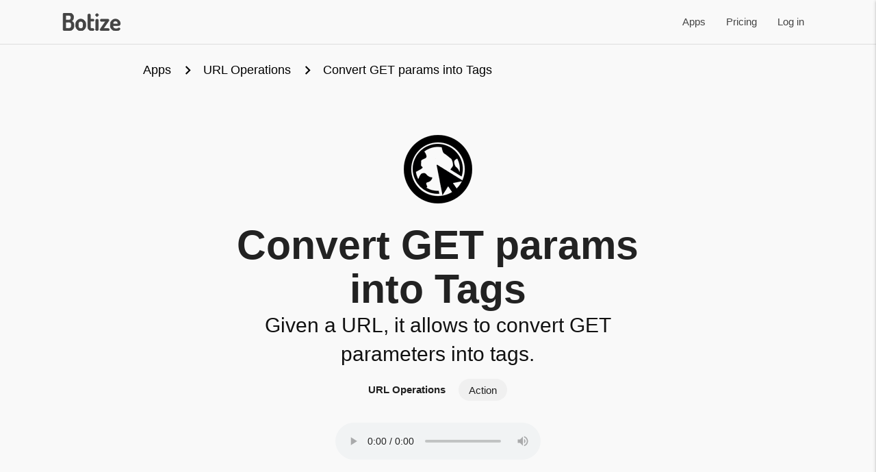

--- FILE ---
content_type: text/html; charset=utf-8
request_url: https://botize.com/en/method/site_inspector/get_params_to_tags
body_size: 8473
content:
<!--
    <language>/app/<app_id>/update
    
    @param  String  /section/app_method/main     Section dataset path to import
-->



<!DOCTYPE html PUBLIC "-//W3C//DTD XHTML 1.0 Strict//EN" "http://www.w3.org/TR/xhtml1/DTD/xhtml1-strict.dtd">
<html xmlns="http://www.w3.org/1999/xhtml" dir="ltr" lang="en">

<!-- FROM -->


<!--
    @param String   global.app_id       Application name
    @param String   global.method_id    Application method name
-->







<!--
    <language>/method/<app_id>/<method_id>

    @param  String  site_inspector      Application Id
    @param  String     Application Method Id
    @param  String  Given a URL, it allows to convert GET parameters into tags. Method short description
-->





<head>
    
	<style type="text/css" media="screen">@import '//botize.com/basic/gt/gtstyles.css';</style>
    <script type="text/javascript" async="" src="https://www.google-analytics.com/analytics.js"></script>
	<link rel="stylesheet" type="text/css" href="//botize.com/sesiones/botize/web/layout.css">
	<link rel="stylesheet" type="text/css" href="//botize.com/sesiones/botize/web/site_main.css">
	<link rel="stylesheet" href="https://cdnjs.cloudflare.com/ajax/libs/materialize/1.0.0/css/materialize.min.css">
	<meta http-equiv="Content-Type" content="text/html; charset=utf-8">
    


            <title>Convert GET params into Tags automatically | URL Operations</title>

    <meta name="description" content="Given a URL, it allows to convert GET parameters into tags.">
    <meta name="keywords" content="">
    <meta name="autor" content="Botize.com">
    <meta name="DC.Creator" content="https://www.Botize.com">
    <meta name="VW96.objecttype" content="Document">
    <meta name="language" content="en">
    <meta name="distribution" content="global">
    <meta name="resource-type" content="Document">
    <meta name="robots" content="all">
    <meta name="revisit-after" content="1 days">
    <style type="text/css" media="screen">@import '/basic/gt/temp-files/botize_sheet.css';</style>
    <meta name="viewport" table="" content="width=device-width, initial-scale=1">
    <style type="text/css" media="screen">@import '//botize.com/basic/../sesiones/botize/web/media.css?x=1625813814';</style>
    <link rel="shortcut icon" href="//botize.com/basic/../sesiones/botize/shortcut.ico">
</head>

<!-- Logged -->

<header>
    <div id="cabecera">
        <div class="t_header_nologo">
            <div class="reg" style="clear:both;">
                <div class="text">
                    <nav class = "z-depth-0">
                        <div class="nav-wrapper">
                            

<a href="/" class="brand-logo logo left">
<svg width="88" height="26" viewBox="0 0 237.1 73.901" xmlns="http://www.w3.org/2000/svg"><g id="svgGroup" stroke-linecap="round" fill-rule="evenodd" font-size="9pt" stroke="#444" stroke-width="0.25mm" fill="#444" style="stroke:#444;stroke-width:0.25mm;fill:#444"><path d="M 25 73.1 L 4.7 73.1 A 7.2 7.2 0 0 1 3.266 72.965 Q 2.373 72.784 1.676 72.358 A 4.236 4.236 0 0 1 1.3 72.1 A 3.85 3.85 0 0 1 0.561 71.367 A 2.709 2.709 0 0 1 0 69.7 L 0 3.5 A 3.041 3.041 0 0 1 0.258 2.23 Q 0.559 1.565 1.213 1.09 A 3.901 3.901 0 0 1 1.5 0.9 Q 3 0 4.7 0 L 22.9 0 Q 28.3 0 32.9 1.4 Q 37.5 2.8 40.3 6.55 Q 43.1 10.3 43.1 17.3 A 29.028 29.028 0 0 1 42.784 21.716 Q 42.257 25.138 40.85 27.7 A 13.64 13.64 0 0 1 37.966 31.379 A 12.233 12.233 0 0 1 34.6 33.5 A 19.663 19.663 0 0 1 38.405 35.451 A 17.139 17.139 0 0 1 40 36.65 A 12.041 12.041 0 0 1 42.64 39.857 A 15.527 15.527 0 0 1 43.6 41.85 A 16.116 16.116 0 0 1 44.43 44.734 Q 44.717 46.195 44.829 47.906 A 35.158 35.158 0 0 1 44.9 50.2 L 44.9 52.1 A 37.168 37.168 0 0 1 44.607 56.924 Q 44.027 61.346 42.3 64.4 A 16.204 16.204 0 0 1 38.601 68.915 A 14.901 14.901 0 0 1 35.2 71.05 A 22.673 22.673 0 0 1 28.612 72.88 A 28.706 28.706 0 0 1 25 73.1 Z M 188.3 73.1 L 157.2 73.1 A 5.243 5.243 0 0 1 156.11 72.994 Q 154.933 72.744 154.3 71.9 A 4.511 4.511 0 0 1 153.573 70.487 A 4.108 4.108 0 0 1 153.4 69.3 Q 153.4 68.1 153.95 67 Q 154.5 65.9 155.2 65.1 L 176.6 34.4 L 157.6 34.4 A 2.684 2.684 0 0 1 155.606 33.525 A 4.04 4.04 0 0 1 155.25 33.1 A 4.925 4.925 0 0 1 154.334 30.664 A 6.325 6.325 0 0 1 154.3 30 Q 154.3 28.2 155.2 26.95 Q 156.084 25.723 157.546 25.701 A 3.56 3.56 0 0 1 157.6 25.7 L 186.6 25.7 Q 188 25.7 189.05 26.6 Q 189.963 27.382 190.082 28.92 A 6.203 6.203 0 0 1 190.1 29.4 A 6.382 6.382 0 0 1 189.411 32.245 A 8.867 8.867 0 0 1 188.5 33.7 L 167 64.4 L 188.3 64.4 A 2.613 2.613 0 0 1 189.972 65.011 A 4.079 4.079 0 0 1 190.6 65.65 Q 191.6 66.9 191.6 68.8 A 5.439 5.439 0 0 1 191.291 70.655 A 4.947 4.947 0 0 1 190.7 71.8 A 3.22 3.22 0 0 1 189.923 72.605 A 2.731 2.731 0 0 1 188.3 73.1 Z M 196.4 54 L 196.4 44.5 Q 196.4 39.2 199.25 34.8 Q 202.1 30.4 206.8 27.75 A 20.733 20.733 0 0 1 216.845 25.103 A 24.321 24.321 0 0 1 217.2 25.1 Q 222.6 25.1 227.1 27.45 Q 231.6 29.8 234.35 34 A 16.901 16.901 0 0 1 237.076 42.598 A 20.572 20.572 0 0 1 237.1 43.6 A 21.458 21.458 0 0 1 237.009 45.662 Q 236.755 48.278 235.8 49.6 Q 234.5 51.4 232.4 51.8 Q 230.3 52.2 228 52.2 L 206.9 52.2 L 206.9 54.5 A 11.04 11.04 0 0 0 207.503 58.224 A 9.437 9.437 0 0 0 210.55 62.45 A 12.951 12.951 0 0 0 216.146 65.036 A 18.398 18.398 0 0 0 219.9 65.4 A 20.178 20.178 0 0 0 222.153 65.282 Q 224.157 65.056 225.6 64.4 A 49.981 49.981 0 0 0 227.152 63.664 Q 228.363 63.063 229.3 62.5 A 7.508 7.508 0 0 1 230.375 61.961 Q 230.989 61.716 231.565 61.637 A 3.966 3.966 0 0 1 232.1 61.6 A 3.503 3.503 0 0 1 233.266 61.788 A 3.076 3.076 0 0 1 234.3 62.4 Q 235.2 63.2 235.7 64.3 A 6.543 6.543 0 0 1 236.005 65.097 Q 236.139 65.538 236.181 65.941 A 3.472 3.472 0 0 1 236.2 66.3 A 2.691 2.691 0 0 1 235.924 67.442 Q 235.523 68.3 234.54 69.243 A 11.989 11.989 0 0 1 234.15 69.6 A 12.193 12.193 0 0 1 232.212 70.972 Q 231.203 71.557 229.966 72.066 A 25.794 25.794 0 0 1 228.4 72.65 Q 224.7 73.9 219.6 73.9 A 31.419 31.419 0 0 1 213.294 73.295 A 24.352 24.352 0 0 1 207.6 71.4 A 21.093 21.093 0 0 1 201.782 67.338 A 19.337 19.337 0 0 1 199.4 64.45 A 17.557 17.557 0 0 1 196.524 56.374 A 22.263 22.263 0 0 1 196.4 54 Z M 123.5 73.1 L 120.1 73.1 A 30.906 30.906 0 0 1 115.178 72.734 Q 112.569 72.312 110.478 71.405 A 13.85 13.85 0 0 1 107.1 69.35 A 11.627 11.627 0 0 1 103.524 63.948 Q 102.875 61.995 102.682 59.601 A 26.174 26.174 0 0 1 102.6 57.5 L 102.6 7.4 A 2.467 2.467 0 0 1 103.416 5.563 Q 103.761 5.232 104.25 4.95 Q 105.9 4 107.8 4 Q 109.7 4 111.4 4.95 A 4.49 4.49 0 0 1 112.213 5.52 Q 112.677 5.937 112.899 6.432 A 2.346 2.346 0 0 1 113.1 7.4 L 113.1 25.7 L 125.3 25.7 Q 126.7 25.7 127.45 26.9 A 4.968 4.968 0 0 1 128.2 29.501 A 5.941 5.941 0 0 1 128.2 29.6 A 5.14 5.14 0 0 1 127.846 31.521 A 4.87 4.87 0 0 1 127.45 32.3 A 2.664 2.664 0 0 1 126.765 33.055 Q 126.216 33.455 125.471 33.496 A 3.132 3.132 0 0 1 125.3 33.5 L 113.1 33.5 L 113.1 57.5 A 13.199 13.199 0 0 0 113.21 59.265 Q 113.512 61.499 114.65 62.6 Q 116.2 64.1 120.1 64.1 L 123.5 64.1 A 6.241 6.241 0 0 1 124.826 64.232 Q 125.675 64.417 126.304 64.86 A 3.477 3.477 0 0 1 126.95 65.45 Q 128.1 66.8 128.1 68.6 A 4.735 4.735 0 0 1 127.056 71.568 A 5.969 5.969 0 0 1 126.95 71.7 A 3.672 3.672 0 0 1 124.975 72.927 Q 124.361 73.087 123.626 73.099 A 7.404 7.404 0 0 1 123.5 73.1 Z M 52.4 54 L 52.4 44.8 Q 52.4 39.5 55.15 35 Q 57.9 30.5 62.65 27.8 Q 67.4 25.1 73 25.1 Q 78.6 25.1 83.3 27.75 Q 88 30.4 90.85 34.85 Q 93.7 39.3 93.7 44.8 L 93.7 54 A 18.04 18.04 0 0 1 91.069 63.34 A 21.553 21.553 0 0 1 90.85 63.7 Q 88 68.3 83.25 71.1 Q 78.5 73.9 72.9 73.9 Q 67.5 73.9 62.8 71.1 Q 58.1 68.3 55.25 63.75 Q 52.4 59.2 52.4 54 Z M 135.4 69.6 L 135.4 29.1 A 2.687 2.687 0 0 1 136.376 27.009 A 4.175 4.175 0 0 1 136.85 26.65 Q 138.119 25.819 140.039 25.715 A 10.394 10.394 0 0 1 140.6 25.7 A 8.497 8.497 0 0 1 142.386 25.879 A 6.23 6.23 0 0 1 144.35 26.65 A 4.054 4.054 0 0 1 145.134 27.263 A 2.542 2.542 0 0 1 145.9 29.1 L 145.9 69.6 A 2.292 2.292 0 0 1 145.476 70.906 Q 145.089 71.476 144.35 72 A 5.909 5.909 0 0 1 141.786 73.013 A 7.819 7.819 0 0 1 140.6 73.1 A 7.875 7.875 0 0 1 138.995 72.946 Q 137.95 72.728 137.142 72.205 A 4.782 4.782 0 0 1 136.85 72 A 5.042 5.042 0 0 1 136.149 71.366 Q 135.4 70.535 135.4 69.6 Z M 10.5 37.7 L 10.5 63.7 L 23 63.7 A 15.841 15.841 0 0 0 26.352 63.367 Q 28.477 62.907 30.074 61.811 A 9.02 9.02 0 0 0 31.35 60.75 A 8.83 8.83 0 0 0 33.341 57.56 Q 34.3 55.007 34.3 51.3 L 34.3 49.7 A 23.245 23.245 0 0 0 34.092 46.469 Q 33.563 42.71 31.686 40.731 A 6.651 6.651 0 0 0 31.35 40.4 Q 28.757 38.027 24.27 37.74 A 19.902 19.902 0 0 0 23 37.7 L 10.5 37.7 Z M 83.2 54 L 83.2 44.8 A 9.702 9.702 0 0 0 81.98 40.12 A 11.566 11.566 0 0 0 81.8 39.8 Q 80.4 37.4 78.1 35.9 Q 75.8 34.4 73 34.4 A 9.531 9.531 0 0 0 69.707 34.957 A 8.742 8.742 0 0 0 67.85 35.9 Q 65.6 37.4 64.25 39.8 Q 62.9 42.2 62.9 44.8 L 62.9 54 Q 62.9 56.7 64.25 59.15 Q 65.6 61.6 67.9 63.1 Q 70.2 64.6 73 64.6 Q 75.8 64.6 78.1 63.1 Q 80.4 61.6 81.8 59.15 Q 83.2 56.7 83.2 54 Z M 10.5 9.4 L 10.5 29.3 L 22.5 29.3 Q 25.807 29.3 28 28.207 A 7.202 7.202 0 0 0 30.05 26.7 Q 32.5 24.1 32.5 19 A 15.191 15.191 0 0 0 32.353 16.816 Q 32.185 15.666 31.828 14.712 A 7.528 7.528 0 0 0 31.25 13.5 Q 30 11.4 27.7 10.4 Q 25.402 9.401 22.306 9.4 A 12.541 12.541 0 0 0 22.3 9.4 L 10.5 9.4 Z M 206.9 42.5 L 206.9 45.7 L 223.5 45.7 Q 225.7 45.7 226.45 45.1 A 1.608 1.608 0 0 0 226.9 44.498 Q 227.147 43.957 227.191 43.091 A 7.707 7.707 0 0 0 227.2 42.7 Q 227.2 40.1 225.9 37.85 Q 224.6 35.6 222.3 34.35 A 10.351 10.351 0 0 0 218.254 33.152 A 12.669 12.669 0 0 0 217.1 33.1 Q 214.3 33.1 212 34.3 Q 209.7 35.5 208.3 37.6 A 8.351 8.351 0 0 0 206.946 41.517 A 10.5 10.5 0 0 0 206.9 42.5 Z M 140.6 13.8 Q 138.1 13.8 136.3 12.1 A 6.471 6.471 0 0 1 135.212 10.783 A 4.674 4.674 0 0 1 134.5 8.3 A 4.978 4.978 0 0 1 136.082 4.603 A 6.525 6.525 0 0 1 136.3 4.4 Q 138.1 2.8 140.6 2.8 A 6.473 6.473 0 0 1 143.012 3.239 A 5.987 5.987 0 0 1 144.85 4.4 A 5.411 5.411 0 0 1 146.149 6.145 A 5.123 5.123 0 0 1 146.6 8.3 A 4.879 4.879 0 0 1 145.575 11.281 A 6.91 6.91 0 0 1 144.85 12.1 Q 143.1 13.8 140.6 13.8 Z" vector-effect="non-scaling-stroke"/></g></svg>
</a>

<div class="t_mytable_menu_lt_materialize">
    
    <ul class="right">
            <li>
                <a href="/en/apps">Apps</a>
            </li>
            <li>
                <a href="/en/pricing">Pricing</a>
            </li>
            <li>
                <a href="/signin">Log in</a>
            </li>

    </ul>
    
</div>

                        </div>
                    </nav>
                </div>
                <!--<div style="background-color:#fee;padding:1em" class='center-align'><strong>🚧 Sorry, we are currently under maintenance.</strong> Please check back later.</div>-->
            </div>
        </div>
    </div>
</header>


<ul id="slide-out" class="sidenav">
    <ul class="menu">


    <li>
        <a href="/en/account">Settings</a>	
    </li>
    <li>
        <a href="//botize.com/basic/sd/set_signin.php?logout=true">Log out</a>	
    </li>
</ul>
</ul>

  <script language="javascript">
    // Right slide nav
    document.addEventListener('DOMContentLoaded', function() {
        var elems = document.querySelectorAll('.sidenav');
        options={"edge":"right"};
        var instances = M.Sidenav.init(elems, options);
    });
  </script>

<app>
<link href="//botize.com/sesiones/botize/web/css/serp.css?v=1" rel="stylesheet">
<link href='//botize.com/sesiones/botize/web/formula_card.css' rel='stylesheet'>

<article>

    <div class="container">

        <nav>
            <div class="nav-wrapper" style="line-height:1.8em">
            <div class="col s12">
                <a href="https://botize.com/en/apps" class="breadcrumb black-text">Apps</a>
                <a href="https://botize.com/en/app/site_inspector" class="breadcrumb black-text">URL Operations</a>
                <a href="#!" class="breadcrumb black-text">Convert GET params into Tags</a>
            </div>
            </div>
        </nav>

        <br><br>

        <!--
    @param  String  app_id  Application name
    @param  String  method_id  Application method name
-->






    <div class='row'>
    <div class='col s12'>
        <div style='width:90%;text-align:center;margin:0px auto'>
            <img loading="lazy" width="100" height="100" class='responsive-img' style='display:inline-block;vertical-align:middle' src='https://btzappicons.s3-eu-west-1.amazonaws.com/site_inspector.png' alt="site_inspector">
            
            <h1 class='center-align'>Convert GET params into Tags</h1>

            <h2 class='center-align'>Given a URL, it allows to convert GET parameters into tags.</h2>


        </div>
    </div>
</div>

<p class="center" style="font-weight:600">URL Operations <span style="background-color: #f0f0f0;
    padding: 0.5em 1em;
    border-radius: 18px;
    font-weight: 200;
    margin-left: 1em;">


Action
</span>
</p>

<!-- App Audio -->
<br>
<!--
    @param  String  app_id      Application name
    @param  String  method_id   Method name (optional)
-->


<div style="margin:0px auto;text-align:center;" >
    <audio controls>
        <!--<source src="" type="audio/mpeg">-->
        <source src="/sesiones/botize/web/panel/audio_method.php?ln=en&app_id=site_inspector&method_id=get_params_to_tags" type="audio/mpeg">
        Your browser does not support the audio element.
    </audio>
</div>


<!-- Intro -->
<div class="intro"><p>Automating tasks with Botize's <strong>Convert GET parameters to Tags</strong> action allows you to automatically transform a URL's GET parameters into tags, streamlining the management and organization of your web data.</p><p>This integration is ideal for those looking to optimize processes for analyzing and classifying online information, ensuring more efficient handling of URLs in their automated workflows.</p></div>

<div class="collection-item">
    <p class="flow-text"></p>
</div>


        <br><br><br>
        <!-- Form data-->
        <h2>Customization Options</h2>
        <p class="flow-text center">Configurable fields you can adjust in your automation</p>
        
        <ul class="collection">
            
                <li class="collection-item">
                    <span class="title">Rules</span>
                </li>
                <li class="collection-item">
                    <span class="title">Rules</span>
                </li>
                <li class="collection-item">
                    <span class="title">URL</span>
                </li>
                <li class="collection-item">
                    <span class="title">GET Parameters</span>
                </li>

        </ul>


        

        <br><br><br>
        

    <h2>Information provided</h2>
    
    <p class="flow-text center">When executed, this operation delivers the following data, which can be used in the same automatic task.</p>
    
    <ul class="collection with-header">
        <li class="collection-header"><h4>Tags</h4></li>

            <li class="collection-item">
                <span class="title">_status</span>
                <span class="black-text secondary-content"><i>&#123;{</i><i>_status</i><i>}}</i></span>
                <p></p>
            </li>

    </ul>

        
        <br><br><br>
        <!-- Method Article -->
        

        <!-- Video Tutorials -->
        




<!-- /Video Tutorials -->

        <!-- Posts -->
        





    


<!-- /Video Tutorials -->
        
        <!-- Formulas -->
        <!--
    @param  String   18       Maximum number of formulas to show
    @param  String   4           Total number of columns
    @param  String   []       Application Ids
    @param  String   []    Formula Id
    @param  String   [] Formula Title
    @param  String   [site_inspector]        Application Id
    @param  String   [get_params_to_tags]     Application Method Id
    @param  String   []           Application Tag
    @param  String   []         Formulas title
-->







        <!-- FAQ -->
        



        <!-- FAQ-ERRORS -->
        




        <!--[{"_template":"/components/app/connections/main","app_id":"site_inspector"}]-->




        
        <div class="row flex">

            <div class="col s12 m6">
                <div class="col-content white" style="padding:20px;height:100%">
                    <h3 style="margin-top:0px">Write us</h3>
                    <p>By <a href='mailto:info@botize.com'>email</a> or by <a href='https://t.me/botize'>Telegram</a>.<br>Monday to Friday from 7 a.m. to 1 p.m. (Spain).</p>
                </div>
            </div>

            <div class="col s12 m6">
                <div class="col-content white" style="padding:20px;height:100%">
                    <h3 style="margin-top:0px">Let&#039;s talk</h3>
                    <p>Choose <a rel='nofollow' target='_blank' href='https://mentooring.com/mentor/juansalvador/'>day and time</a>.<br>We share the screen and answer all your questions.</p>
                </div>
            </div>

        </div>

    </div>

</article>

<style>
    .container {
        /*width: 90% !important;*/
    }

    .breadcrumb:before {
        color:black;
    }

    h3 {
        font-size:2em;
        text-align:center;
        margin-bottom:1em;
    }

    h2 {
        font-size:2em;
        width:70%;
        margin:0px auto;
        text-align:center;
    }

    /* Mobile: */
    @media (max-width:600px){
        h2{
            width:90%;
        }
    }

    .intro:not(:empty) {
        margin: 3em auto;
        font-size: 1.3em;
    }
</style>
</app>



<footer class="page-footer grey lighten-3">
    <div class="container">
      <div class="row">
        
        <div class="col l3 m3 s6">
          <h6 class="grey-text text-darken-2">Sections</h6>
          <ul>
            
            <li>
                <a class="grey-text text-darken-3" href="/en/apps">Applications</a>
            </li>
            <li>
                <a class="grey-text text-darken-3" href="/en/news">What&#039;s new</a>
            </li>
            <li>
                <a class="grey-text text-darken-3" href="/new">Formulas</a>
            </li>
            <li>
                <a class="grey-text text-darken-3" href="/api">API</a>
            </li>
            
          </ul>
        </div>
        <div class="col l3 m3 s6">
            <h6 class="grey-text text-darken-2">Resources</h6>
            <ul>
              
              <li>
                  <a class="grey-text text-darken-3" href="https://www.youtube.com/c/botizechannel">YouTube</a>
              </li>
              <li>
                  <a class="grey-text text-darken-3" href="/en/help">Help</a>
              </li>
              
            </ul>
        </div>

        <div class="col l3 m3 s6">
            <h6 class="grey-text text-darken-2">Contact</h6>
            <ul>
              
              <li>
                  <a class="grey-text text-darken-3" href="https://t.me/botize">Telegram</a>
              </li>
              <li>
                  <a class="grey-text text-darken-3" href="https://chat.openai.com/g/g-Zqxw37YPm-botize-gpt">BotizeGPT</a>
              </li>
              <li>
                  <a class="grey-text text-darken-3" href="mailto:info@botize.com">Email</a>
              </li>
              
            </ul>
        </div>

        <div class="col l3 m3 s6">
            <h6 class="grey-text text-darken-2">Language</h6>
            <ul>
              
              <li>
                  <a class="grey-text text-darken-3" href="/en"><svg style="width: 18px;height: 11px;vertical-align: middle;display: inline-block;" version="1.1" id="Layer_1" xmlns="http://www.w3.org/2000/svg" xmlns:xlink="http://www.w3.org/1999/xlink" x="0px" y="0px" viewBox="0 0 55.2 38.4" style="enable-background:new 0 0 55.2 38.4" xml:space="preserve"><style type="text/css">.st0{fill:#FEFEFE;} .st1{fill:#C8102E;} .st2{fill:#012169;}</style><g><path class="st0" d="M2.87,38.4h49.46c1.59-0.09,2.87-1.42,2.87-3.03V3.03c0-1.66-1.35-3.02-3.01-3.03H3.01 C1.35,0.01,0,1.37,0,3.03v32.33C0,36.98,1.28,38.31,2.87,38.4L2.87,38.4z"></path><polygon class="st1" points="23.74,23.03 23.74,38.4 31.42,38.4 31.42,23.03 55.2,23.03 55.2,15.35 31.42,15.35 31.42,0 23.74,0 23.74,15.35 0,15.35 0,23.03 23.74,23.03"></polygon><path class="st2" d="M33.98,12.43V0h18.23c1.26,0.02,2.34,0.81,2.78,1.92L33.98,12.43L33.98,12.43z"></path><path class="st2" d="M33.98,25.97V38.4h18.35c1.21-0.07,2.23-0.85,2.66-1.92L33.98,25.97L33.98,25.97z"></path><path class="st2" d="M21.18,25.97V38.4H2.87c-1.21-0.07-2.24-0.85-2.66-1.94L21.18,25.97L21.18,25.97z"></path><path class="st2" d="M21.18,12.43V0H2.99C1.73,0.02,0.64,0.82,0.21,1.94L21.18,12.43L21.18,12.43z"></path><polygon class="st2" points="0,12.8 7.65,12.8 0,8.97 0,12.8"></polygon><polygon class="st2" points="55.2,12.8 47.51,12.8 55.2,8.95 55.2,12.8"></polygon><polygon class="st2" points="55.2,25.6 47.51,25.6 55.2,29.45 55.2,25.6"></polygon><polygon class="st2" points="0,25.6 7.65,25.6 0,29.43 0,25.6"></polygon><polygon class="st1" points="55.2,3.25 36.15,12.8 40.41,12.8 55.2,5.4 55.2,3.25"></polygon><polygon class="st1" points="19.01,25.6 14.75,25.6 0,32.98 0,35.13 19.05,25.6 19.01,25.6"></polygon><polygon class="st1" points="10.52,12.81 14.78,12.81 0,5.41 0,7.55 10.52,12.81"></polygon><polygon class="st1" points="44.63,25.59 40.37,25.59 55.2,33.02 55.2,30.88 44.63,25.59"></polygon></g></svg> English</a>
              </li>
              <li>
                  <a class="grey-text text-darken-3" href="/es"><svg style="width: 18px;height: 21px;vertical-align: middle;display: inline-block;" xmlns="http://www.w3.org/2000/svg" xmlns:xlink="http://www.w3.org/1999/xlink" width="40" zoomAndPan="magnify" viewBox="0 0 30 30.000001" height="40" preserveAspectRatio="xMidYMid meet" version="1.0"><defs><clipPath id="id1"><path d="M 2.761719 5.679688 L 27.4375 5.679688 L 27.4375 23.101562 L 2.761719 23.101562 Z M 2.761719 5.679688 " clip-rule="nonzero"></path></clipPath><clipPath id="id2"><path d="M 2.761719 10 L 27.4375 10 L 27.4375 19 L 2.761719 19 Z M 2.761719 10 " clip-rule="nonzero"></path></clipPath></defs><g clip-path="url(#id1)"><path fill="rgb(77.648926%, 3.919983%, 11.369324%)" d="M 27.433594 20.421875 C 27.433594 21.902344 26.207031 23.101562 24.691406 23.101562 L 5.503906 23.101562 C 3.992188 23.101562 2.765625 21.902344 2.765625 20.421875 L 2.765625 8.359375 C 2.765625 6.882812 3.992188 5.679688 5.503906 5.679688 L 24.691406 5.679688 C 26.207031 5.679688 27.433594 6.882812 27.433594 8.359375 Z M 27.433594 20.421875 " fill-opacity="1" fill-rule="nonzero"></path></g><g clip-path="url(#id2)"><path fill="rgb(100%, 76.858521%, 0%)" d="M 2.765625 10.371094 L 27.433594 10.371094 L 27.433594 18.410156 L 2.765625 18.410156 Z M 2.765625 10.371094 " fill-opacity="1" fill-rule="nonzero"></path></g></svg> Español</a>
              </li>
              
            </ul>
        </div>
        
      </div>
    </div>
    <div>
      <div class="container grey-text text-darken-3">
      © 2010 - 2026 Botize Japan.

            <a class="grey-text right text-darken-3" target="_blank" href="/en/privacy">Privacy Policy</a>
    
      </div>
    </div>
  </footer>

<script language="javascript">
    $.cookieBar({
    message: "Botize utiliza <a href ='/cookies' style='margin:0px;padding:0px'><i><b>cookies</b></i></a> para obtener datos estadísticos de la navegación de sus usuarios. Si continúas navegando consideramos que aceptas su uso.",
    acceptText: 'Aceptar',
    declineButton: true,
    bottom: true,
    fixed: true,
    acceptOnContinue: true,
    declineButton: false
    }); 
</script>

</html>
<script type="text/javascript" src="//botize.com/basic/../sesiones/botize/plugins/jquerycookiebar.js"></script>
<link rel="stylesheet" type="text/css" href="//botize.com/basic/../sesiones/botize/plugins/jquerycookiebar.css" media="screen">
<link href="//maxcdn.bootstrapcdn.com/font-awesome/4.4.0/css/font-awesome.min.css" rel="stylesheet">
<link rel="stylesheet" href="https://fonts.googleapis.com/css?family=Oxygen:bold,light|Dosis:600&display=swap">
<link href="https://fonts.googleapis.com/icon?family=Material+Icons" rel="stylesheet">
<script src="https://cdnjs.cloudflare.com/ajax/libs/materialize/1.0.0/js/materialize.min.js"></script>
<script type="text/javascript" language="javascript" src="https://botize.com/sesiones/botize/web/js/layout.js"></script>

--- FILE ---
content_type: text/css
request_url: https://botize.com/basic/gt/gtstyles.css
body_size: 420
content:
/*
Menú principal GTlive
*/

#gtlive_mainmenu {
	color:#fff;
	font-family:Verdana, Arial, Helvetica, sans-serif,arial;
	font-size:0.8em;
	padding:2px;
	position:absolute;
	top:0px;
	left:0px;
}

#gtlive_mainmenu img {
	padding-right:5px;
}

#gtlive_mainmenu .gtlive_switch_on {
	float:left;
}

#gtlive_mainmenu .gtlive_switch_off {
	float:left;
}

/*
Editor de registro
*/

#gt_editframe {
	background-color:#fff;
	border-style:solid;
	border-width:0 0 0 1px;
	border-color:#333;
	z-index:1000;
	width:300px;
	padding:20px;
	visibility:hidden;
	position: absolute;
}

body > div#gt_editframe {
	/* used by Opera 5+, Netscape6+/Mozilla, Konqueror, Safari, OmniWeb 4.5+, iCab, ICEbrowser */
	position: fixed;
}



--- FILE ---
content_type: text/css
request_url: https://botize.com/sesiones/botize/web/site_main.css
body_size: 664
content:
/* MAIN SITE CSS */

header {
	padding:0px 6em;
}

#cabecera .logo {
	margin-top:2px;
}

nav ul a:hover {
	background-color:transparent !important;
	box-shadow: 0 1px 0 0 #666;
}

#cabecera a {
	color: #444;
}

#nav ul li {
	float:none !important;
}

#contenido .logo {
	font-size:6em;
	line-height:0.8em;
}

#cabecera li {
	margin-bottom:0rem;
}

nav {
	background-color:transparent !important;
	color:#444 !important;
}

@media only screen and (max-width: 800px) {

	header {
		padding:0px;
	}

	nav li a {
		margin-left:0px !important;
		margin-right:0px !important;
	}
}

#columna li {
	float:none;
}

#timeline .section {
	/*padding:0px !important;*/
	padding:0px;
}

/* STEP GUIDES */
ol > li {
	margin:20px 0px;
}

ol > li img {
	margin:20px 0px;
	border: 1px solid #ddd;
}

/* FOOTER */
footer li {
	margin-bottom:0.5em;
}

/* REMOVE MATERIALIZE */
.box_form > select, .box_form div > select:not(.dependent-sub) {
	display:block !important;
}

div.box_functions_form code {
	border-radius:4px;
	border-style:solid;
	border-width:1px;
	border-color:#888;
	color:#444;
	padding:3px 4px;
}

ul.plain {
	margin-left: 50px;
}

ul.plain > li {
	list-style-type: circle !important;
}

p strong, li strong {
	font-weight:bold !important;
}

div > input {
	opacity: 1 !important;
	pointer-events:auto !important;
	position: relative !important;
}

div > input[type=radio] {
	margin-right: 10px !important;
}

--- FILE ---
content_type: text/css
request_url: https://botize.com/basic/gt/temp-files/botize_sheet.css
body_size: 5192
content:
#
/*
a:link, a:visited, a:active {
color:#528f4f;
text-decoration:none;
}
*/

a:hover {
color:#00831e;
}

h1 {
margin:0px 0px 10px 0px ;
padding:0px;
font-size:2em;
color:#222;
}
h2 {
line-height:1.4em;
margin:0px ;
padding:0px ;
font-size:1.3em;
color:#111;
text-align:left;
border-style:solid;
border-color:#cccccc;
border-width:0px 0px 0px 0px ;
text-decoration:1;
}
.button_blue_big,.blue_big:link, .blue_big:visited, .blue_big:active {
font-weight:normal;
border-radius: 4px; -moz-border-radius: 4px; -webkit-border-radius: 4px;
color:#fff !important;
text-align:center;
border-style:solid;
border-color:#5D754A;
border-width:1px ;
}
.button_blue_big {
filter: progid:DXImageTransform.Microsoft.gradient(startColorstr="#159AD5", endColorstr="#0F6E99");
background: -webkit-gradient(linear, left top, left bottom, from(#159AD5), to(#0F6E99));
background: -moz-linear-gradient(top,  #159AD5,  #0F6E99);

-webkit-box-shadow: 0px 0px 2px 7px rgba(220,220,220,1);
-moz-box-shadow: 0px 0px 2px 7px rgba(220,220,220,1);
box-shadow: 0px 0px 2px 7px rgba(220,220,220,1);
}

.button_blue_big:hover {
filter: progid:DXImageTransform.Microsoft.gradient(startColorstr="#25aAe5", endColorstr="#1F7Ea9");
background: -webkit-gradient(linear, left top, left bottom, from(#25aAe5), to(#1F7Ea9));
background: -moz-linear-gradient(top,  #25aAe5,  #1F7Ea9);
}
li {
color:#3D3D3D;
border-width:0px ;
border-bottom-width:0;
text-decoration:1;
}
#columna a:link, #columna a:visited, #columna a:active {
font-family:Droid Sans,arial;
font-weight:normal;
display:block;
color:#666;
}
.description_box {
font-weight:normal;
border-radius: 2px; -moz-border-radius: 2px; -webkit-border-radius: 2px;
padding:20px ;
height:230px ;
width:264px;
border-style:solid;
border-color:#ddd;
border-width:1px ;
}
.description_box p {
font-weight:normal;
line-height:1.5em;
text-align:justify;
}
.pricing_table {
font-weight:normal;
width:100%;
}
#menu {
font-weight:normal;
height:100px ;
}
#api #columna, #account #columna {
font-weight:normal;
margin:0px ;
padding:65px 0px 65px 0px ;
width:257px;
display:inline-block;
}
#columna li {
font-weight:normal;
list-style:none;
font-size:1.1em;
text-align:left;
border-style:solid;
border-color:#CECECE;
border-width:1px 0px 0px 0px ;
background-repeat:no-repeat;
}
#columna .sub + li:not(.sub) {
margin-top:20px;
}
.page_results li {
font-weight:normal;
font-style:none;
display:inline-block;
}
label {
font-size:1em;
color:#333;
}
#panel input:not([type=’button’]),#panel textarea,#panel select {
font-family:Arial, Helvetica, sans-serif,arial;
font-weight:normal;
margin:10px 0px 10px 0px ;
border-radius: 4px; -moz-border-radius: 4px; -webkit-border-radius: 4px;
padding:5px ;
font-style:;box-sizing: border-box;
font-size:1em;
border-style:solid;
border-color:#cccccc;
border-width:1px ;
}
.alert {
font-family:Verdana, Helvetica, sans-serif;,arial;
font-weight:normal;
border-radius: 3px; -moz-border-radius: 3px; -webkit-border-radius: 3px;
padding:10px 30px 10px 30px ;
font-size:0.8em;
color:#982a64;
text-align:left;
border-style:solid;
border-color:#BB9000;
border-width:1px ;
background-image: url(http://botize.com/basic/../sesiones/botize/orlas/css_88.gif);
background-position:Right Top;
background-repeat:no-repeat;
}
#statusbar {
font-weight:bold;
padding:16px 0px 0px 35px ;
font-size:0.8em;
color:#77a12c;
text-align:left;
}

.post_author {
font-weight:normal;
padding:0px 0px 0px 10px ;
font-size:0.9em;
text-align:left;
border-style:solid;
border-color:#cccccc;
border-width:0px 0px 0px 5px ;
}
#save_button {
font-weight:normal;
margin:0px 30px 0px 0px ;
}
.option {
font-weight:normal;
padding:5px ;
cursor:pointer; cursor: hand;
}
pre {
font-weight:normal;
border-radius: 3px; -moz-border-radius: 3px; -webkit-border-radius: 3px;
padding:10px ;
overflow:auto;
font-size:1.1em;
background-color:#ffffff;
text-align:left;
border-style:solid;
border-color:#cccccc;
border-width:1px ;
}
.autor {
font-weight:normal;
margin:6px 0px 0px 60px ;
float:right;
font-size:0.8em;
text-align:center;
}
.url {
font-weight:normal;
font-size:0.8em;
color:#00bb00;
}
.btn_arrow {
font-weight:normal;
line-height:1em;
margin:5px 0px 0px 0px ;
padding:6px 0px 0px 0px ;
height:26px ;
cursor:pointer; cursor: hand;
width:120px;
display:block;
text-align:center;
background-image: url(http://botize.com/basic/../sesiones/botize/orlas/css_105.png);
background-position:Top;
background-repeat:no-repeat;
}
.autor a:hover {
font-weight:normal;
background-image: url(http://botize.com/basic/../sesiones/botize/orlas/css_106.png);
background-position:Top;
background-repeat:no-repeat;
}
.plugindetails {
font-family:Verdana, Helvetica, sans-serif;,arial;
font-weight:normal;
margin:10px 0px 0px 0px ;
border-radius: 8px; -moz-border-radius: 8px; -webkit-border-radius: 8px;
padding:10px ;
font-size:0.9em;
color:#555;
background-color:#f9f9f9;
text-align:left;
border-style:solid;
border-color:#BFD5EC;
border-width:1px ;
}
.t_tools .menu_collapse {
font-weight:normal;
margin:5px 0px 0px 50px ;
padding:0px 0px 0px 15px ;
cursor:pointer; cursor: hand;
display:block;
font-size:0.9em;
color:#0A60B6;
background-image: url(http://botize.com/basic/../sesiones/botize/orlas/css_108.gif);
background-position:Left;
background-repeat:no-repeat;
}
.t_tools .menu_expand {
font-weight:normal;
margin:5px 0px 0px 50px ;
padding:0px 0px 0px 15px ;
cursor:pointer; cursor: hand;
display:block;
font-size:0.9em;
color:#0A60B6;
background-image: url(http://botize.com/basic/../sesiones/botize/orlas/css_109.gif);
background-position:Left;
background-repeat:no-repeat;
}
.tweet_you {
font-weight:normal;
margin:0px 0px 0px 20px ;
padding:5px 5px 5px 90px ;
height:52px ;
width:400px;*width:490;
color:#000;
text-align:left;
background-image: url(http://botize.com/basic/../sesiones/botize/orlas/css_111.png);
background-position:Top;
background-repeat:no-repeat;
}
.big_botton {
font-family:Verdana, Helvetica, sans-serif;,arial;
font-weight:normal;
padding:18px 0px 0px 0px ;
height:55px ;
width:178px;
display:block;
font-size:1.2em;
text-align:center;
background-image: url(http://botize.com/basic/../sesiones/botize/orlas/css_112.png);
background-repeat:no-repeat;
}

/*
.icon {
font-weight:normal;
margin:4px 10px 0px 0px ;
border-radius: 4px; -moz-border-radius: 4px; -webkit-border-radius: 4px;
padding:4px ;
float:left;
background-color:#fff;
border-style:solid;
border-color:#ddd;
border-width:1px ;
}
*/

#contenido .reg .text li {
font-family:Arial, Helvetica, sans-serif,arial;
font-weight:normal;
line-height:1.5em;
margin:0px 0px 10px 40px ;
font-size:100%em;
text-align:left;
}
#sidebar .twtr-bd {
font-weight:normal;
font-size:1.2em;
}
#cabecera .menu_collapse {
font-weight:normal;
padding:0px 20px 0px 0px ;
cursor:pointer; cursor: hand;
display:block;
font-size:0.9em;
color:#0A60B6;
text-align:right;
background-image: url(http://botize.com/basic/../sesiones/botize/orlas/css_117.jpg);
background-position:Right;
background-repeat:no-repeat;
}
#cabecera .menu_expand {
font-weight:normal;
padding:0px 20px 0px 0px ;
cursor:pointer; cursor: hand;
display:block;
font-size:0.9em;
color:#0A60B6;
text-align:right;
background-image: url(http://botize.com/basic/../sesiones/botize/orlas/css_118.png);
background-position:Right;
background-repeat:no-repeat;
}
h3 {
font-size:1.2em;
text-decoration:1;
}
#contenido {
font-weight:normal;
margin:90px auto 0px auto ;
padding:;padding-bottom:50px ;
width:90%;max-width:960px;
float:none;
}

.detail_plugin h1 {
font-weight:normal;
padding:0px 0px 5px 0px ;
background-image: url(http://botize.com/basic/../sesiones/botize/orlas/css_123.gif);
background-position:Bottom;
background-repeat:repeat-x;
}
.right_arrow {
font-weight:normal;
margin:12px 0px 0px 14px ;
padding:0px 0px 20px 10px ;
float:left;
background-image: url(http://botize.com/basic/../sesiones/botize/orlas/css_124.gif);
background-position:Left;
background-repeat:no-repeat;
}
#contenido .menu li {
font-weight:normal;
margin:0px 0px 30px 0px ;
padding:0px 10px 0px 10px ;
list-style:none;
display:inline-block;
font-size:0.9em;
}
.detail_box p {
font-weight:normal;
margin:0px 0px 10px 0px ;
padding:0px ;
}
.detail_box .detail {
font-weight:normal;
background-color:#F5F5F5;
background-image: url(http://botize.com/basic/../sesiones/botize/orlas/css_129.gif);
background-position:Left;
background-repeat:repeat-y;
}
#contenido .plugin_list .check {
font-weight:normal;
margin:0px ;
padding:12px 0px 13px 15px ;
height:22px;*height:47px ;
position:relative;margin-left:-5px;margin-top:-5px;
background-image: url(http://botize.com/basic/../sesiones/botize/orlas/css_130.png);
background-position:Left;
background-repeat:repeat-x;
}
body {
margin:0px ;
padding:0px 0px 0px 0px ;
height:100% ;
background-color:#F9f9f9;
}
#cabecera {
font-weight:normal;
}

#cabecera .menu li {
font-weight:normal;
display:inline-block;
}
#cabecera .menu a {
font-weight:bold;
margin:0px 0px 0px 20px ;
font-style:;text-transform:uppercase;;
display:block;
font-size:0.9em;
color:#444;
}
#cabecera .menu {
font-weight:normal;
float:right;
}
.footer_content {
font-weight:normal;
margin:0px ;
padding:20px 0px 40px 0px ;
overflow:;bottom:0px;left:0px;right:0px;
border-style:solid;
border-color:#eee;
border-width:1px 0px 0px 0px ;
}
#copyright p {
font-weight:normal;
color:#999;
}
#copyright a {
font-weight:normal;
font-size:0.9em;
color:#999;
}
.steps {
font-weight:normal;
border-radius: 2px; -moz-border-radius: 2px; -webkit-border-radius: 2px;
padding:3px 25px 3px 10px ;
height:20px ;
cursor:pointer;cursor:hand;
float:right;
display:block;
font-size:1em;
background-color:#f4f4f4;
position:relative;margin-right:-1px;margin-top:-26px;
text-align:right;
border-style:solid;
border-color:#D9D9D9;
border-width:1px 0px 0px 1px ;
background-image: url(http://botize.com/basic/../sesiones/botize/orlas/css_141.gif);
background-position:Right;
background-repeat:no-repeat;
}
.button_green,.button_green:link, .button_green:visited, .button_green:active {
font-weight:normal;
margin:;cursor:pointer;cursor:hand; ;
border-radius: 4px; -moz-border-radius: 4px; -webkit-border-radius: 4px;
padding:8px 30px 8px 30px ;
font-style:; box-sizing: border-box;
color:#fff !important;
background-color:#000;
text-align:center;
border-width:0px ;
}
.button_green:hover {
background-color: #333;
}
.button_blue,.button_blue:link, .button_blue:visited, .button_blue:active {
font-weight:normal;
margin:;cursor:pointer;cursor:hand; ;
border-radius: 4px; -moz-border-radius: 4px; -webkit-border-radius: 4px;
padding:8px 30px 8px 30px !important ;
color:#fff;
background-color:#4D9CD6;
text-align:center;
border-width:0px !important ;
}
.button_blue:hover {
background-color: #5DACE6;
}
.button_blue_old,.button_blue_old:link, .button_blue_old:visited, .button_blue_old:active {
font-weight:normal;
border-radius: 4px; -moz-border-radius: 4px; -webkit-border-radius: 4px;
padding:5px 20px 5px 20px !important ;
color:#fff;
border-style:solid;
border-color:#447796;
border-width:1px ;
}
.button_blue_old {
filter: progid:DXImageTransform.Microsoft.gradient(startColorstr="#689CBB", endColorstr="#487E9E");
background: -webkit-gradient(linear, left top, left bottom, from(#689CBB), to(#487E9E));
background: -moz-linear-gradient(top,  #689CBB,  #487E9E);
}

.button_blue_old:hover {
filter: progid:DXImageTransform.Microsoft.gradient(startColorstr="#588CaB", endColorstr="#386E8E");
background: -webkit-gradient(linear, left top, left bottom, from(#588CaB), to(#386E8E));
background: -moz-linear-gradient(top,  #588CaB,  #386E8E);
}
.status {
font-weight:normal;
margin:2px 0px 0px 0px ;
border-radius: 3px; -moz-border-radius: 3px; -webkit-border-radius: 3px;
padding:10px 20px 10px 20px ;
display:none;
color:#333;
background-color:#eee;
text-align:center;
border-style:dashed;
border-color:#ddd;
border-width:1px ;
}
#home #contenido {
font-weight:normal;
margin:0px auto 0px auto ;
padding:50px 0px 0px 0px ;
width:100%;
float:none;
}
.back_start_gray {
font-weight:normal;
background-color:#eee;
background-image: url(http://botize.com/basic/../sesiones/botize/orlas/css_148.png);
background-position:Top;
background-repeat:repeat-x;
}
.back_1000 {
font-weight:normal;
margin:0px auto 0px auto ;
padding:20px 0px 0px 0px ;
width:960px;
}
.back_start_white {
font-weight:normal;
background-color:#fff;
background-image: url(http://botize.com/basic/../sesiones/botize/orlas/css_150.png);
background-position:Top;
background-repeat:repeat-x;
}
.t_mytable_posts_lt_titular li {
font-family:Arial, Helvetica, sans-serif,arial;
font-weight:normal;
margin:0px 0px 10px 0px ;
padding:0px 0px 0px 25px ;
list-style:none;
font-size:0.9em;
text-align:left;
background-image: url(http://botize.com/basic/../sesiones/botize/orlas/css_151.png);
background-position:Left;
background-repeat:no-repeat;
}
.info_white {
font-family:Arial, Helvetica, sans-serif,arial;
font-weight:normal;
border-radius: 10px; -moz-border-radius: 10px; -webkit-border-radius: 10px;
padding:15px ;
font-size:0.8em;
background-color:#f9f9f9;
text-align:left;
border-style:solid;
border-color:#ddd;
border-width:1px ;
}
img {
font-weight:normal;
border-width:0px ;
}
.DISABLED-box {
margin:0px ;
border-radius: 8px; -moz-border-radius: 8px; -webkit-border-radius: 8px;
padding:30px ;
color:#555;
background-color:#fff;
text-align:left;
border-style:solid;
border-color:#BFD5EC;
border-width:1px ;
}
.button_white {
font-weight:normal;
margin:;cursor:pointer;cursor:hand; ;
border-radius: 4px; -moz-border-radius: 4px; -webkit-border-radius: 4px;
padding:8px 30px 8px 30px ;
color:#444 !important;
background-color:#fff;
border-style:solid;
border-color:#f0f0f0;
border-width:1px ;
}
.button_white:hover {
background-color: #f9f9f9;
}
.slide_resume {
font-weight:normal;
font-size:1em;
text-align:left;
}
.menu_collapse {
font-family:Arial, Helvetica, sans-serif,arial;
font-weight:normal;
padding:20px 5px 5px 5px ;
float:;outline: none;;
display:block;
color:#333 !important;
text-align:center;
background-image: url(http://botize.com/basic/../sesiones/botize/orlas/css_161.gif);
background-position:Center;
background-repeat:no-repeat;
}
.more_options {
font-weight:normal;
margin:;margin-left:-30px; ;
padding:0px 0px 10px 40px ;
overflow:visible;
width:590px;*width:630px;
float:;outline: none;;
text-align:left;
border-style:dashed;
border-color:#ddd;
border-width:1px 0px 0px 0px ;
}
.menu_expand {
font-family:Arial, Helvetica, sans-serif,arial;
font-weight:normal;
padding:20px 5px 5px 5px ;
float:;outline: none;;
display:block;
color:#333 !important;
text-align:center;
background-image: url(http://botize.com/basic/../sesiones/botize/orlas/css_163.gif);
background-position:Center;
background-repeat:no-repeat;
}
#copyright .menu li {
font-family:Arial, Helvetica, sans-serif,arial;
font-weight:normal;
margin:0px 0px 20px 0px ;
padding:0px 10px 0px 10px ;
list-style:none;
display:inline-block;
position:;  text-transform: uppercase;;
}
.buy_green {
font-weight:bold;
border-radius: 4px; -moz-border-radius: 4px; -webkit-border-radius: 4px;
padding:5px 20px 5px 20px ;
color:#fff;
border-style:dashed;
border-color:#5D754A;
border-width:2px ;
}
.buy_green {
filter: progid:DXImageTransform.Microsoft.gradient(startColorstr="#B3D290", endColorstr="#8BBB58");
background: -webkit-gradient(linear, left top, left bottom, from(#B3D290), to(#8BBB58));
background: -moz-linear-gradient(top,  #B3D290,  #8BBB58);
}
.tasklist_block {
font-weight:normal;
margin:0px 20px 0px 0px ;
display:inline-block;vertical-align:middle;
}
.more_options li label {
font-weight:bold;
width:180px;
display:inline-block;
font-size:1em;
}
.subscription_button, .subscription_button:link, .subscription_button:visited, .subscription_button:active  {
font-family:Arial, Helvetica, sans-serif,arial;
font-weight:normal;
margin:60px 20px 20px 20px ;
padding:;padding-top:18px;padding-left:70px ;
height:58px;*height:69px ;
overflow:hidden;
width:181px;*width:251px;
display:inline-block;
font-size:0.8em;
color:#999;
text-align:left;
background-image: url(http://botize.com/basic/../sesiones/botize/orlas/css_169.png);
background-repeat:no-repeat;
}
.subscription_button:hover {
font-weight:normal;
background-image: url(http://botize.com/basic/../sesiones/botize/orlas/css_170.png);
background-repeat:no-repeat;
}
.subscription_button b {
font-weight:bold;
font-size:1.1em;
color:#42474D;
}
.box_border {
font-weight:normal;
margin:0px ;
border-radius: 8px; -moz-border-radius: 8px; -webkit-border-radius: 8px;
padding:10px ;
color:#555;
background-color:#f9f9f9;
text-align:left;
border-style:solid;
border-color:#ddd;
border-width:1px ;
}
th {
font-weight:bold;
font-size:1em;
}
td {
font-weight:normal;
font-size:0.9em;
}
.login label {
font-weight:normal;
width:150px;
display:inline-block;
}
.login_old {
font-weight:normal;
border-radius: 5px; -moz-border-radius: 5px; -webkit-border-radius: 5px;
padding:20px ;
border-style:solid;
border-color:#ddd;
border-width:1px ;
}
#status_text,.status_text {
font-family:Verdana, Arial, Helvetica, sans-serif,arial;
font-weight:normal;
font-size:0.9em;
color:#ff0000;
}
.login {
font-weight:normal;
margin:0px auto 0px auto ;
padding:0px ;
width:350px;
text-align:left;
border-width:0px ;
}
.login label {
font-weight:normal;
color:#666;
}
.login input {
font-weight:normal;
margin:0px ;
border-radius: 0px; -moz-border-radius: 0px; -webkit-border-radius: 0px;
height:40px ;
width:100%; -webkit-box-sizing: border-box; -moz-box-sizing: border-box; box-sizing: border-box;;
border-style:solid;
border-color:#bbb;
border-width:1px ;
}
.login .gt_fb1 {
font-weight:normal;
cursor:pointer;
color:#fff;
background-color:#000;
border-width:0px ;
}
.combine_on {
font-weight:normal;
line-height:;cursor:pointer;cursor:hand;em;
margin:6px 0px 0px 0px ;
padding:0px ;
height:31px ;
width:35px;
display:inline-block;
background-image: url(http://botize.com/basic/../sesiones/botize/orlas/css_183.png);
background-position:Left;
background-repeat:no-repeat;
}
.combine_off {
font-weight:normal;
line-height:;cursor:pointer;cursor:hand;em;
margin:6px 0px 0px 0px ;
padding:0px ;
height:31px ;
width:35px;
display:inline-block;
background-image: url(http://botize.com/basic/../sesiones/botize/orlas/css_184.png);
background-position:Left;
background-repeat:no-repeat;
}
.tab_green {
font-weight:normal;
margin:0px ;
border-radius: 5px; -moz-border-radius: 5px; -webkit-border-radius: 5px;
padding:0px 0px 20px 0px ;
height:100% ;
width:190px;
text-align:center;
border-style:solid;
border-color:#ddd;
border-width:1px ;
background-position:Top;
background-repeat:no-repeat;
}
.pricing_table h2 {
font-weight:normal;
margin:0px 0px 15px 0px ;
border-top-left-radius: 5px; -moz-border-radius-topleft: 5px; -webkit-border-top-left-radius: 5px;
border-top-right-radius: 5px; -moz-border-radius-topright: 5px; -webkit-border-top-right-radius: 5px;
text-shadow: 0px 0px 2px #111;;
padding:10px 0px ;
font-size:1.5em;
color:#fff;
background-color:#111;
text-align:center;
border-width:0px ;
}
.pricing_table .tab_green .tab_subtitle1 {
font-weight:bold;
margin:0px 0px 20px 0px ;
padding:15px 10px 0px 10px ;
height:100px ;
font-size:1.1em;
color:#555;
text-align:center;
}
.tab_blue {
font-weight:normal;
margin:0px ;
border-radius: 5px; -moz-border-radius: 5px; -webkit-border-radius: 5px;
padding:0px 0px 20px 0px ;
width:190px;
text-align:center;
border-style:solid;
border-color:#ddd;
border-width:1px ;
background-image: url(http://botize.com/basic/../sesiones/botize/orlas/css_188.png);
background-position:Top;
background-repeat:no-repeat;
}
.pricing_subscribed {
font-weight:normal;
margin:;margin-top:-12px ;
height:78px ;
width:60px;
position:absolute;
background-image: url(http://botize.com/basic/../sesiones/botize/orlas/css_189.png);
background-position:Top;
background-repeat:no-repeat;
}
.pricing_pending {
font-weight:normal;
height:48px ;
width:38px;
position:absolute;
background-image: url(http://botize.com/basic/../sesiones/botize/orlas/css_190.png);
background-position:Top;
background-repeat:no-repeat;
}
.app {
font-weight:normal;
margin:10px ;
border-radius: 5pxpx; -moz-border-radius: 5pxpx; -webkit-border-radius: 5pxpx;
padding:20px 10px 20px 10px ;
width:190px;
display:inline-block;
text-align:center;
border-style:solid;
border-color:#ddd;
border-width:0px 0px 1px 1px ;
}
.service_selectable {
font-weight:normal;
border-radius: 4px; -moz-border-radius: 4px; -webkit-border-radius: 4px;
display:inline-block;
}
#api #main_content, #account #main_content {
font-weight:normal;
margin:0px auto 0px auto ;
padding:0px 0px 100px 0px ;
width:1000px;
background-image: url(http://botize.com/basic/../sesiones/botize/orlas/css_193.png);
background-position:Left;
background-repeat:repeat-y;
}
#DELETEME api #contenido, DELETEME  #account #contenido {
font-weight:normal;
margin:60px auto 0px auto ;
width:700px;
float:right;
}
#api .footer_content, #account .footer_content {
font-weight:normal;
margin:0px !important ;
}
#columna .current_page,#columna li:hover {
font-weight:normal;
width:242px;
}
.current_page {
box-shadow: inset 5px 5px 0px 0 #333;
	-webkit-box-shadow: inset 5px 0px 0 0 #333;
}
#columna .current_page a {
font-weight:bold;
color:#000;
}
hr {
font-weight:normal;
margin:20px 0px 20px 0px ;
padding:0px ;
color:#ddd;
border-style:dashed;
border-width:1px ;
}
#columna .sub {
font-weight:normal;
list-style:none;
font-size:0.9em;
text-align:left;
border-style:solid;
border-color:#CECECE;
border-width:0px ;
background-position:Right;
background-repeat:no-repeat;
}
.st_errmsg {
font-weight:normal;
margin:20px 0px 20px 0px ;
padding:5px 0px 5px 30px ;
width:800px;
font-size:0.9em;
color:#c57E7E;
background-image: url(http://botize.com/basic/../sesiones/botize/orlas/css_206.png);
background-position:Left;
background-repeat:no-repeat;
}
#box_connect {
font-weight:normal;
border-radius: 4px; -moz-border-radius: 4px; -webkit-border-radius: 4px;
-moz-box-shadow: 0px 0px 3px #333;
-webkit-box-shadow: 0px 0px 3px #333;
box-shadow: 0px 0px 3px #333;
padding:10px ;
height:500px ;
width:800px;
background-color:#fff;
position:absolute;
border-style:solid;
border-color:#eee;
border-width:1px ;
}
.button_delete {
font-weight:normal;
margin:0px 0px 0px 10px ;
height:28px ;
cursor:pointer; cursor: hand;
width:26px;
display:block;
background-image: url(http://botize.com/basic/../sesiones/botize/orlas/css_216.png);
background-position:Center;
background-repeat:no-repeat;
}
.button_delete:hover {
font-weight:normal;
background-image: url(http://botize.com/basic/../sesiones/botize/orlas/css_217.png);
background-position:Center;
background-repeat:no-repeat;
}
.button_share {
font-weight:normal;
margin:0px 0px 0px 10px ;
height:28px ;
cursor:pointer; cursor: hand;
width:26px;
display:block;
background-image: url(http://botize.com/basic/../sesiones/botize/orlas/css_218.png);
background-position:Center;
background-repeat:no-repeat;
}
.button_share:hover {
font-weight:normal;
background-image: url(http://botize.com/basic/../sesiones/botize/orlas/css_219.png);
background-position:Center;
background-repeat:no-repeat;
}
#title {
font-weight:normal;
padding:0px ;
width:90%;
float:;*left;
font-size:1.6em;
}
/*
.status span {
font-family:Verdana, Arial, Helvetica, sans-serif,arial;
font-weight:normal;
margin:8px 20px 8px 20px ;
font-style:italic;
display:block;
font-size:0.9em;
color:#666;
text-align:center;
}
*/
#panel {
padding:10px 0px 0px 0px ;
}
.input_app {
font-weight:normal;
border-radius: 5px; -moz-border-radius: 5px; -webkit-border-radius: 5px;
padding:0px ;
height:48px ;
cursor:pointer; cursor: hand;
width:48px;
display:inline-block;
border-style:dotted;
border-color:#ddd;
border-width:1px ;
background-position:Center;
background-repeat:no-repeat;
}
.task_container,.item_container {
font-weight:normal;
margin:0px ;
border-radius: 5px; -moz-border-radius: 5px; -webkit-border-radius: 5px;
padding:5px 20px 5px 20px ;
color:#333;
background-color:#fff;
border-style:solid;
border-color:#ddd;
border-width:1px ;
}
.icon_activity {
font-weight:normal;
height:26px ;
cursor:pointer; cursor: hand;
width:29px;
display:inline-block;
background-image: url(http://botize.com/basic/../sesiones/botize/orlas/css_226.png);
background-position:Center;
background-repeat:no-repeat;
}
.monitor_account {
font-weight:normal;
line-height:0.8em;
padding:;padding-top:4px;white-space:nowrap; ;
overflow:hidden;
width:48px;
display:block;
font-size:0.7em;
}
.icon_simulation {
font-weight:normal;
margin:0px 30px 0px 0px ;
height:33px ;
cursor:pointer; cursor: hand;
width:36px;
display:inline-block;
background-image: url(http://botize.com/basic/../sesiones/botize/orlas/css_228.png);
background-position:Center;
background-repeat:no-repeat;
}
.list_items li {
font-weight:normal;
margin:0px 10px 0px 0px ;
border-radius: 5px; -moz-border-radius: 5px; -webkit-border-radius: 5px;
padding:5px ;
list-style:none;
display:inline-block;
background-color:#e9e9e9;
border-style:solid;
border-color:#ddd;
border-width:1px ;
}
.list_items span {
font-weight:normal;
font-size:0.8em;
}
.delete {
font-weight:normal;
height:16px ;
overflow:;vertical-align:middle;
width:16px;
display:inline-block;
background-image: url(http://botize.com/basic/../sesiones/botize/orlas/css_231.png);
background-position:Center;
background-repeat:no-repeat;
}
.debugger {
font-family:Courier New,arial;
font-weight:normal;
margin:20px auto 20px auto ;
border-radius: 3px; -moz-border-radius: 3px; -webkit-border-radius: 3px;
padding:20px ;
width:90%;
font-size:0.8em;
background-color:#f9f9f9;
border-style:dotted;
border-color:#aaa;
border-width:1px ;
}
.text_big_description {
font-weight:normal;
font-size:1.2em;
}
.description_box h2 {
font-weight:normal;
margin:0px 0px 10px 0px ;
font-size:1.3em;
text-align:center;
border-width:0px ;
}
.auto_icon {
font-weight:normal;
margin:-50px auto 0px auto ;
height:90px ;
width:80px;
position:relative;
background-image: url(http://botize.com/basic/../sesiones/botize/orlas/css_238.png);
background-repeat:no-repeat;
}
.share_icon {
font-weight:normal;
margin:-50px auto 0px auto ;
height:90px ;
width:80px;
position:relative;
background-image: url(http://botize.com/basic/../sesiones/botize/orlas/css_239.png);
background-repeat:no-repeat;
}
.tab_premium {
font-weight:normal;
margin:0px ;
border-radius: 5px; -moz-border-radius: 5px; -webkit-border-radius: 5px;
padding:0px 0px 20px 0px ;
height:100% ;
width:190px;
background-color:#f0fff0;
text-align:center;
border-style:solid;
border-color:#ccc;
border-width:1px ;
background-position:Top;
background-repeat:no-repeat;
}
.timeline_trigger {
font-weight:normal;
margin:20px 0px 20px 0px ;
padding:0px 60px 0px 0px ;
height:30px ;
width:130px;
text-align:right;
background-image: url(http://botize.com/basic/../sesiones/botize/orlas/css_241.png);
background-position:Right Top;
background-repeat:no-repeat;
}

.timeline_trigger_empty {
font-weight:normal;
padding:0px 55px 0px 0px ;
height:22px ;
width:130px;
text-align:right;
background-image: url(http://botize.com/basic/../sesiones/botize/orlas/css_243.png);
background-position:Right Top;
background-repeat:no-repeat;
}
.timeline_action_arrow {
font-weight:normal;
margin:;margin-left:-32px;margin-top:-2px; ;
height:26px ;
width:13px;
position:absolute;
background-image: url(http://botize.com/basic/../sesiones/botize/orlas/css_245.png);
background-position:Top;
background-repeat:no-repeat;
}
.icon_activity2 {
font-weight:normal;
margin:;margin-bottom:0px; ;
height:18px ;
cursor:pointer; cursor: hand;
width:18px;
display:inline-block;
background-image: url(http://botize.com/basic/../sesiones/botize/orlas/css_246.png);
background-position:Bottom;
background-repeat:no-repeat;
}
.icon_stats {
font-weight:normal;
margin:0px 0px 0px 0px ;
height:33px ;
cursor:pointer; cursor: hand;
width:36px;
display:inline-block;
background-image: url(http://botize.com/basic/../sesiones/botize/orlas/css_247.png);
background-position:Center;
background-repeat:no-repeat;
}
.button_orange,.button_orange:link, .button_orange:visited, .button_orange:active {
font-weight:normal;
margin:;cursor:pointer;cursor:hand; ;
border-radius: 4px; -moz-border-radius: 4px; -webkit-border-radius: 4px;
padding:8px 30px 8px 30px ;
font-style:; box-sizing: border-box;
color:#fff !important;
background-color:#F48801;
text-align:center;
border-width:0px ;
}
.button_orange:hover {
background-color: #F19100;
}

.t_panel .box_form input:not([type="button"]):not([type="submit"]), .t_panel .box_form textarea, .t_panel .box_form select, .t_install input:not([type="button"]):not([type="submit"]), .t_install textarea, .t_install select {
font-weight:normal;
border-radius: 4px; -moz-border-radius: 4px; -webkit-border-radius: 4px;
font-size:1em;
border-style:solid;
border-color:#cccccc;
border-width:1px ;
}
.description_input {
font-family:Arial, Helvetica, sans-serif,arial;
font-weight:normal;
margin:1px 0px 0px 0px ;
border-radius: 4px; -moz-border-radius: 4px; -webkit-border-radius: 4px;
padding:5px ;
font-size:1em;
border-style:solid;
border-color:#cccccc;
border-width:1px ;
}

.delete:hover {
font-weight:normal;
background-image: url(http://botize.com/basic/../sesiones/botize/orlas/css_254.png);
background-position:Center;
background-repeat:no-repeat;
}
.add {
font-weight:normal;
height:16px ;
overflow:;vertical-align:middle;
display:inline-block;
background-image: url(http://botize.com/basic/../sesiones/botize/orlas/css_255.png);
background-position:Left;
background-repeat:no-repeat;
}
.button_red,.button_red:link, .button_red:visited, .button_red:active {
font-weight:normal;
margin:;cursor:pointer;cursor:hand; ;
border-radius: 4px; -moz-border-radius: 4px; -webkit-border-radius: 4px;
padding:8px 30px 8px 30px ;
color:#fff !important;
background-color:#E85C41;
text-align:center;
border-width:0px ;
}
.button_red:hover {
background-color: #F86C51;
}
#minimal {
font-weight:normal;
background-color:#fff;
border-width:0px ;
background-position:Top;
background-repeat:no-repeat;
}
#holder {
font-weight:normal;
}
html {
font-weight:normal;
height:100% ;
}
.page_results li a {
font-weight:normal;
margin:2px ;
padding:5px ;
font-style:none;
list-style:none;
width:25px;
float:left;
font-size:0.7em;
color:#666666;
background-color:#f0f0f0;
text-align:center;
border-style:solid;
border-color:#cccccc;
border-width:1px ;
}
.page_results li b {
font-weight:bold;
margin:2px ;
padding:5px ;
font-style:none;
list-style:none;
width:25px;
float:left;
font-size:0.7em;
color:#666666;
background-color:#fff;
text-align:center;
border-style:solid;
border-color:#cccccc;
border-width:1px ;
}
#DELETEME minimal #contenido {
font-weight:normal;
margin:0px ;
padding:;padding-top:50px;padding-bottom: 0px; ;
width:100%;max-width:none;
}
.login #password {
font-weight:normal;
}
.login #user {
font-weight:normal;
border-top-left-radius: 5px; -moz-border-radius-topleft: 5px; -webkit-border-top-left-radius: 5px;
border-top-right-radius: 5px; -moz-border-radius-topright: 5px; -webkit-border-top-right-radius: 5px;
border-width:1px ;
}
#form table {
font-weight:normal;
margin:0px 0px 20px 0px ;
}
.button_yellow,.button_yellow:link, .button_yellow:visited, .button_yellow:active {
font-weight:normal;
border-radius: 4px; -moz-border-radius: 4px; -webkit-border-radius: 4px;
padding:8px 30px 8px 30px ;
font-size:1em;
color:#4E4C0C;
background-color:#F0D757;
}
.button_yellow:hover {
background-color:#F0E767;
}
.button_green_old,.button_green_old:link, .button_green_old:visited, .button_green_old:active {
font-weight:normal;
border-radius: 4px; -moz-border-radius: 4px; -webkit-border-radius: 4px;
padding:5px 20px 5px 20px !important ;
color:#fff;
border-style:solid;
border-color:#5D754A;
border-width:1px ;
}
.button_green_old {
filter: progid:DXImageTransform.Microsoft.gradient(startColorstr="#85A36D", endColorstr="#647D4F");
background: -webkit-gradient(linear, left top, left bottom, from(#85A36D), to(#647D4F));
background: -moz-linear-gradient(top,  #85A36D,  #647D4F);
}

.button_green_old:hover {
filter: progid:DXImageTransform.Microsoft.gradient(startColorstr="#75935D", endColorstr="#546D3F");
background: -webkit-gradient(linear, left top, left bottom, from(#75935D), to(#546D3F));
background: -moz-linear-gradient(top,  #75935D,  #546D3F);
}
.expand_block {
font-weight:normal;
float:;vertical-align:top;
}
.expand_block p {
font-weight:normal;
line-height:1.8em;
}
.expand_block h2 {
font-weight:normal;
font-size:1.4em;
}
.logged {
font-weight:normal;
border-radius: 4px; -moz-border-radius: 4px; -webkit-border-radius: 4px;
color:#333;
border-width:0px ;
}
.list_title {
font-family:Droid Sans,arial;
font-weight:normal;
line-height:1.2em;
font-size:1.6em;
color:#000;
border-width:0px ;
}
#nologo {
font-weight:normal;
background-color:#fff;
border-width:0px ;
background-position:Top;
background-repeat:no-repeat;
}
#deleteme nologo #cabecera {
font-weight:normal;
margin:0px ;
padding:1’ ;
border-width:0px ;
}
.history {
font-weight:normal;
background-image: url(http://botize.com/basic/../sesiones/botize/orlas/css_286.png);
background-position:Left;
background-repeat:repeat-y;
}
.button_gray {
font-weight:normal;
margin:;cursor:pointer;cursor:hand; ;
border-radius: 4px; -moz-border-radius: 4px; -webkit-border-radius: 4px;
padding:8px 30px 8px 30px ;
color:#444 !important;
background-color:#eee;
}
.button_gray:hover {
background-color: #f9f9f9;
}
.pricing_table td p {
font-weight:normal;
font-size:1em;
text-align:center;
border-width:0px ;
}
.pricing_table .tab_premium .tab_subtitle1 {
font-weight:bold;
margin:0px 0px 20px 0px ;
text-shadow: 0px 0px 2px #555;;
padding:15px 5px 0px 5px ;
height:100px ;
font-size:1.1em;
color:#fff;
text-align:center;
}
.premium_body {
font-weight:normal;
padding:0px 0px 8px 0px ;
height:520px ;
}
.header_menu {
font-weight:normal;
float:right;
}
.mobile-only {
font-weight:normal;
display:none;
}
#api #holder, #account #holder {
font-weight:normal;
background-image: url(http://botize.com/basic/../sesiones/botize/orlas/css_299.png);
background-position:Center;
background-repeat:repeat-y;
}
.t_foros_opiniones_lt_listado_opiniones .post_author.support, .t_foros_opiniones_lt_listado_opiniones .post_author.botize {
font-weight:bold;
border-color:#000;
}
.t_new .box {
font-weight:normal;
border-color:#ddd;
}
.item_container.paused {
font-weight:normal;
background-color:#e9e9e9;
}
.item_container.paused span, .item_container.paused h2 {
color:#999;
}
.content_wrapper {
font-weight:normal;
padding:0px 25% ;
}


--- FILE ---
content_type: text/css
request_url: https://botize.com/sesiones/botize/web/media.css?x=1625813814
body_size: 1145
content:
@media only screen 
  and (min-device-width: 320px) 
 and (max-width: 800px)
/*  and (-webkit-min-device-pixel-ratio: 2)*/
  {

	#contenido, #api #contenido, #account #contenido {
		/*width: 90% !important;*/
		margin:0px auto !important;
		padding-top:20px !important;
		float:none;
	}
		
	.login {
		width:100%;
	}
	
	.logo_subtitle {
		font-size:1.4em;
	}
	
	.logo {
		margin:0px;
	}
	
	.gt_fb1 {
		-webkit-appearance: none;
	}
	
	/*
	input:not([type=checkbox]) {
		-webkit-appearance: none;
	}
	*/
	
	/* Remove zoom on input focus */
	input[type='text'],
	input[type='number'],
	input[type='password'],
	textarea {
		font-size: 16px;
	}
	
	.current_page {
		
	box-shadow: inset 5px 5px 0px 0 #333;
	-webkit-box-shadow: inset 5px 0px 0 0 #333;	
	}
	/*
	#cabecera .menu {
		display:none;
		right:0px;
		float:none;
		background-color:#eee;
		margin:0px 0px 0px 0px !important;
		height:10px;	
	}

	#cabecera .menu.open-menu {
		display:inline-block;
		float:none;
		width:100%;
		background-color:#eee;
        position:absolute;
        z-index:5;
        top:55px;
        height:auto;
        padding:0px;
	}

	#cabecera .menu li a {
		margin:0px 10px !important;
		padding:15px;
	}
	
	#nav-mobile {
		display:block;
		float:right;
		font-size:2em;
		margin:10px;
	}
	*/
	#signin-mobile .t_bots_accounts_lt_loggedpanel {
		display:none;
	}
	
	#signin-mobile {
		display:inline-block !important;
	}

	#signin-mobile div a {
		margin:12px;
		font-weight: bold;
		display:block;
		padding:2px 20px;
		background-color:#76A251;
		color:#fff;
		border-radius: 15px; -moz-border-radius: 15px; -webkit-border-radius: 15px;
	}
	/*
	#nav-mobile.nav-active {
		color:#ccc;
	}
	*/
/*
	#cabecera .menu li {
		display:block !important;
		border-width:0px 0px 1px 0px;
		border-style:solid;
		border-color:#ddd;
	}

	#cabecera .menu li:hover {
		background-color:#e5e5e5;
	}
	
	#cabecera .menu li a:hover {
		color:#777 !important;
	}
		
	#cabecera .menu li a.button_red, #cabecera .menu li a.button_red:hover {
		margin:10px 10px !important;
		padding:15px !important;
		text-align:center;
		color:#fff !important;
	}

	#cabecera .menu li a.logged {
		padding:15px !important;
	}
	*/
	.formula_box {

		padding-top:0px !important;
	}
	
	.mobile-only {
		display:inline-block;
	}
	
	.browser-only {
		display: none;
	}
	
	.robots {
		margin-bottom:20px;
	}
	
	.l_img {
		padding:50px 0px !important;
		max-width:250px;
	}
	
	#api #main_content, #account #main_content {
		width:100%;
	}
	
	#api #columna, #account #columna {
		padding:  0px;
		width: 100%;
	}
	
	#columna .sub a {	
		/*padding:5px 0px;*/
	}

	#columna .menu-left {
		display:inline-block;

	}

	#columna .menu-left .menu {
		display:none;
	}	
	
	#columna ul {
		width:100%;
		
		background-color:#eee;
		float:left;
		border-width:1px 1px 1px 0px;
		border-style:solid;
		border-color:#aaa;
        padding:20px 0px 0px 0px;		
	}
	
	#columna .menu-left.open-menu {
		width:300px;

	}	

	#columna .menu-left.open-menu .menu {
		display:inline-block;
	}	
	
	#api #holder, #account #holder,	#api #main_content, #account #main_content {
		background-image:none;
	}
	
	#nav-left-mobile.nav-active i:before {
	    content: "\f100";
	}	

	#nav-left-mobile.nav-active {
		background-color:#eee;
		color:#000;
		border-width:1px 1px 1px 0px;
		border-style:solid;
		border-color:#aaa;		
	    padding:10px;
	}	
		
	#nav-left-mobile {
		display:inline-block;

		font-size:1em;

		background-color:#000;
		color:#fff;
		padding:10px 4px;
		vertical-align:top;


		
		position:relative;
		margin-left:-1px;
	}	
}


--- FILE ---
content_type: text/css
request_url: https://botize.com/sesiones/botize/web/css/serp.css?v=1
body_size: 702
content:
h1 {
	font-weight:bold;
	/*
	font-size: 4em;
	line-height:0.9em;
	*/
	
	font-size: 3.9em;
	line-height:1.1em;
	margin:0.5em 1em 0px 1em;
	
}

.flex {
	display:flex;
	flex-wrap:wrap;
}

h2 {
	font-size: 2.5em;
	font-weight:200;
}

h3 {
	font-size: 2em;
	font-weight:200;
}

h4 {
	font-size: 1.5em;
	font-weight:200;
}

.flow-text {
	font-size: 1.2em;
	line-height: 1.7em;
}

/*
span.title {
	font-size:1.4em !important;
}
*/

ul.collection {
	border-width:0px !important;
}

.collection-item ul {
	/*background-color:#f5f5f5;*/
	border-radius:5px;
	padding:10px 20px;
	margin-bottom:10px;
}

ul.separated li.collection-item {
	margin:7px 0px !important;
	padding-top:20px !important;
	padding-bottom:20px !important;
}

.collection-item li {
	/*list-style-type: initial !important;*/
	padding: 5px 0px;
}

.collection-item li:before {
  content: "\f00c"; /* FontAwesome Unicode */
  font-family: FontAwesome;
  display: inline-block;
  margin-left: -1.3em; /* same as padding-left set on li */
  width: 1.3em; /* same as padding-left set on li */
}

@media screen and (max-width: 900px) {

	h2 {
		font-size:1.5em;
	}

	.flow-text {
		font-size: 1.1em;
		line-height: 1.4em;
	}

	.card .card-content .card-title {
		font-size: 1.1rem !important;
		line-height: 20px !important;
	}

	.card-action a, .card-action i {
		margin:0px !important;
	}
}

@media screen and (max-width: 600px) {
	
	h1 {
		font-size:3em;
		margin:0.5em 0px 0px 0px;
	}

	h2 {
		font-size:2.5em;
	}

	.flow-text {
		font-size: 1.2em;
		line-height: 1.7em;
	}
	
    .template_title div h1, .template_title div h2 {
        text-align:center;
	}
	
	.valign-wrapper {
		height:auto !important;
	}

	.card .card-content .card-title {
		font-size: 1.2rem !important;
		line-height: 24px !important;
	}

}

.card-content .valign-wrapper {
	height:55px;
	margin:40px 0px 0px 0px;
}
.card .card-content .card-title {
	width:100%;
	font-size:1.2rem;
	line-height:24px;
}

--- FILE ---
content_type: text/css
request_url: https://botize.com/sesiones/botize/web/formula_card.css
body_size: 921
content:
.card {
	border-radius: 16px;
	box-shadow:none;
	background-color:#fff;
}

.card.hoverable:hover {
	-webkit-box-shadow: 0 8px 17px 0 #ddd, 0 6px 20px 0  #ddd ;
    box-shadow: 0 8px 17px 0  #ddd, 0 6px 20px 0  #ddd
}

.card .card-content {
	padding:24px 30px;
}

span.card-title {
	text-align:center;
}

.card-title {
	display: -webkit-box !important;
	-webkit-line-clamp: 4 !important;
	-webkit-box-orient: vertical !important;
}

.title-line {
	padding-top:14px;
	margin-bottom:0px;
}

.card-content .valign-wrapper {
	margin-top:20px;
	align-items: flex-start;
	height:106px;
}

.icongrid {
	margin-top:15px !important;
	display: grid;
	grid-template-columns: repeat(auto-fit, minmax(10px,1fr));
	grid-template-rows: 48px;
	grid-column-gap: 7px;
	grid-row-gap: 2px;
	width: 100%;
	list-style-type: none;
}

.icongrid li {
	padding: 0px;
	margin: 0px;
	justify-self: stretch;
	align-self: center;
	text-align:center;
}

.icongrid img {
	/*border-radius: 10%;*/
	max-width:60px !important;
}

.icongrid img {
	padding:0px;
	width:  100%;
	max-width: 64px;
}

.formula .embed {
	position:absolute;
	margin-top:240px;
	filter: url("data:image/svg+xml;utf8,<svg xmlns=\'http://www.w3.org/2000/svg\'><filter id=\'grayscale\'><feColorMatrix type=\'matrix\' values=\'0.3333 0.3333 0.3333 0 0 0.3333 0.3333 0.3333 0 0 0.3333 0.3333 0.3333 0 0 0 0 0 1 0\'/></filter></svg>#grayscale"); /* Firefox 10+, Firefox on Android */
	filter: gray; /* IE6-9 */
	-webkit-filter: grayscale(100%);
	
	opacity: 0.4;
    filter: alpha(opacity=40); /* For IE8 and earlier */	
}

.formula .embed:hover {
	filter: url("data:image/svg+xml;utf8,<svg xmlns=\'http://www.w3.org/2000/svg\'><filter id=\'grayscale\'><feColorMatrix type=\'matrix\' values=\'1 0 0 0 0, 0 1 0 0 0, 0 0 1 0 0, 0 0 0 1 0\'/></filter></svg>#grayscale");
	-webkit-filter: grayscale(0%);

	opacity: 1;
    filter: alpha(opacity=100); /* For IE8 and earlier */		
}

.formula .embed_code {
	display:none;
	position:relative;
	top:-20px;
}

.formula .users {
	position:absolute;
	margin-top:240px;
	margin-left:40px;
	padding-right:30px;
	text-align:right;
	display:inline-block;
	color:#777;

	background-image: url(http://dieyes.es/sesiones/botize/orlas/css_200.png);
	background-position:125% 0%;
	background-repeat:no-repeat;
}



--- FILE ---
content_type: application/javascript
request_url: https://botize.com/sesiones/botize/web/js/layout.js
body_size: 363
content:
window.onload=function(){
	
	$(".menu-toggle").on("click", function(e) {
		
        if($(this).hasClass("nav")) {
            $("nav").addClass("open");
        }
        else {
            $("aside").addClass("open");
        }
		e.stopPropagation();
		
	});
	
	//I'm using "click" but it works with any event
	document.addEventListener('touchend', function(event) {
		
		console.log("Touchend");

		if (!document.getElementById('aside-toggle').contains(event.target)) {
			//the click was outside the aside
			$("aside").removeClass("open");
			event.stopPropagation();
		}

		if (!document.getElementById('nav-toggle').contains(event.target)) {
			//the click was outside the aside
			$("nav").removeClass("open");
			event.stopPropagation();
		}
		
	});

	/*
	document.addEventListener('click', function(event) {
	
		if (!document.getElementById('aside-toggle').contains(event.target)) {
			//the click was outside the aside
			$("aside").removeClass("open");
			event.stopPropagation();
		}

		if (!document.getElementById('nav-toggle').contains(event.target)) {
			//the click was outside the aside
			$("nav").removeClass("open");
			event.stopPropagation();
		}
	
	});
	*/
}